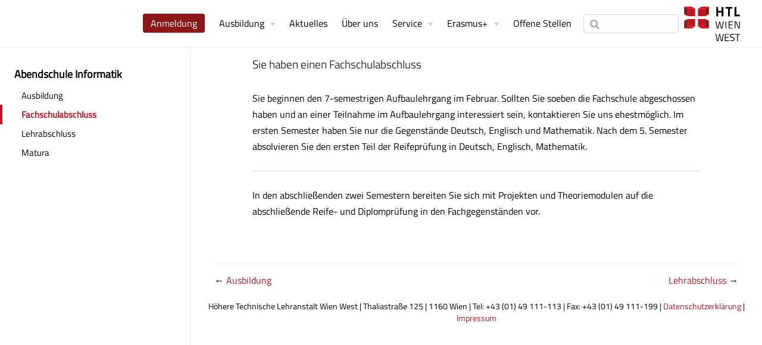

--- FILE ---
content_type: text/html
request_url: https://www.htlwienwest.at/abendschule-informatik/ausbildungswege/fachschulabschluss.html
body_size: 2930
content:
<!DOCTYPE html>
<html lang="de">
  <head>
    <meta charset="utf-8">
    <meta name="viewport" content="width=device-width,initial-scale=1">
    <title>Fachschulabschluss | HTL Wien West</title>
    <meta name="generator" content="VuePress 1.9.10">
    <link rel="stylesheet" href="https://cdnjs.cloudflare.com/ajax/libs/MaterialDesign-Webfont/5.7.55/css/materialdesignicons.min.css" media="print" onload="this.media=&#39;all&#39;; this.onload = null">
    <script src="https://config.confirmic.com/config.js?id=prj:c4c720be-55bc-4b77-abfe-515b81be096a" crossorigin="anonymous" charset="utf-8" async="true"></script>
    <script src="https://consent-manager.confirmic.com/embed.js" crossorigin="anonymous" charset="utf-8" async="true"></script>
    <script src="https://www.googletagmanager.com/gtag/js?id=UA-81971805-2" crossorigin="anonymous" charset="utf-8" async="true"></script>
    <script>window.dataLayer = window.dataLayer || [];
      function gtag(){dataLayer.push(arguments);}
      gtag('js', new Date());
      gtag('config', 'UA-81971805-2');</script>
    <meta name="description" content="HTL Wien West">
    <meta name="viewport" content="width=device-width,initial-scale=1.0,user-scalable=no">
    <meta property="og:image" content="https://www.htlwienwest.at/img/logo2.png">
    
    <link rel="preload" href="/assets/css/0.styles.38fbd945.css" as="style"><link rel="preload" href="/assets/js/app.f29b7c8f.js" as="script"><link rel="preload" href="/assets/js/3.76def265.js" as="script"><link rel="preload" href="/assets/js/2.58986286.js" as="script"><link rel="preload" href="/assets/js/1.00052e66.js" as="script"><link rel="preload" href="/assets/js/65.66042edd.js" as="script">
    <link rel="stylesheet" href="/assets/css/0.styles.38fbd945.css">
  </head>
  <body>
    <div id="app" data-server-rendered="true"><div class="theme-container"><header class="navbar"><div class="sidebar-button"><svg xmlns="http://www.w3.org/2000/svg" aria-hidden="true" role="img" viewBox="0 0 448 512" class="icon"><path fill="currentColor" d="M436 124H12c-6.627 0-12-5.373-12-12V80c0-6.627 5.373-12 12-12h424c6.627 0 12 5.373 12 12v32c0 6.627-5.373 12-12 12zm0 160H12c-6.627 0-12-5.373-12-12v-32c0-6.627 5.373-12 12-12h424c6.627 0 12 5.373 12 12v32c0 6.627-5.373 12-12 12zm0 160H12c-6.627 0-12-5.373-12-12v-32c0-6.627 5.373-12 12-12h424c6.627 0 12 5.373 12 12v32c0 6.627-5.373 12-12 12z"></path></svg></div> <nav class="nav-links can-hide"><div class="nav-item"><a href="/service/anmeldung.html" class="nav-link">
  Anmeldung
</a></div><div class="nav-item"><div class="dropdown-wrapper"><button type="button" aria-label="Ausbildung" class="dropdown-title"><span class="title"><a href="/#ausbildung">Ausbildung</a></span> <span class="arrow right"></span></button> <ul class="nav-dropdown" style="display:none;"><li class="dropdown-item"><!----> <a href="/htl-informationstechnologie/" class="nav-link">
  HTL Informationstechnologie
</a></li><li class="dropdown-item"><!----> <a href="/htl-maschinenbau/" class="nav-link">
  HTL Maschinenbau
</a></li><li class="dropdown-item"><!----> <a href="/htl-elektrotechnik/" class="nav-link">
  HTL Elektrotechnik
</a></li><li class="dropdown-item"><!----> <a href="/htl-elektronik/" class="nav-link">
  HTL Elektronik &amp; Technische Informatik
</a></li><li class="dropdown-item"><!----> <a href="/fachschule-informationstechnik/" class="nav-link">
  Fachschule Informationstechnik
</a></li><li class="dropdown-item"><!----> <a href="/fachschule-mechatronik/" class="nav-link">
  Fachschule Mechatronik
</a></li><li class="dropdown-item"><!----> <a href="/abendschule-informatik/" class="nav-link router-link-active">
  Abend HTL Informatik
</a></li><li class="dropdown-item"><!----> <a href="/abendschule-elektrotechnik/" class="nav-link">
  Abend HTL Elektrotechnik
</a></li><li class="dropdown-item"><!----> <a href="/abendschule-maschinenbau/" class="nav-link">
  Abend HTL Maschinenbau
</a></li><li class="dropdown-item"><!----> <a href="/abendschule-fachschule-mechatronik/" class="nav-link">
  Abend Fachschule Mechatronik
</a></li><li class="dropdown-item"><!----> <a href="/fachpraxis/" class="nav-link">
  Fachpraxis
</a></li></ul></div></div><div class="nav-item"><a href="/aktuelles/" class="nav-link">
  Aktuelles
</a></div><div class="nav-item"><a href="/ueberuns/" class="nav-link">
  Über uns
</a></div><div class="nav-item"><div class="dropdown-wrapper"><button type="button" aria-label="Service" class="dropdown-title"><span class="title"><a href="/service">Service</a></span> <span class="arrow right"></span></button> <ul class="nav-dropdown" style="display:none;"><li class="dropdown-item"><!----> <a href="/service/anmeldung.html" class="nav-link">
  Anmeldung
</a></li><li class="dropdown-item"><!----> <a href="/service/direktion.html" class="nav-link">
  Direktionskanzlei
</a></li><li class="dropdown-item"><!----> <a href="/service/termine.html" class="nav-link">
  Termine
</a></li><li class="dropdown-item"><!----> <a href="https://htlwienwest.webuntis.com/WebUntis/?school=htlwienwest" target="_blank" rel="noopener noreferrer" class="nav-link external">
  Klassenbuch
  <span><svg xmlns="http://www.w3.org/2000/svg" aria-hidden="true" focusable="false" x="0px" y="0px" viewBox="0 0 100 100" width="15" height="15" class="icon outbound"><path fill="currentColor" d="M18.8,85.1h56l0,0c2.2,0,4-1.8,4-4v-32h-8v28h-48v-48h28v-8h-32l0,0c-2.2,0-4,1.8-4,4v56C14.8,83.3,16.6,85.1,18.8,85.1z"></path> <polygon fill="currentColor" points="45.7,48.7 51.3,54.3 77.2,28.5 77.2,37.2 85.2,37.2 85.2,14.9 62.8,14.9 62.8,22.9 71.5,22.9"></polygon></svg> <span class="sr-only">(opens new window)</span></span></a></li><li class="dropdown-item"><!----> <a href="https://htlwienwest.webuntis.com/WebUntis/?school=htlwienwest#/basic/officehours" target="_blank" rel="noopener noreferrer" class="nav-link external">
  Sprechstunden Lehrer*innen
  <span><svg xmlns="http://www.w3.org/2000/svg" aria-hidden="true" focusable="false" x="0px" y="0px" viewBox="0 0 100 100" width="15" height="15" class="icon outbound"><path fill="currentColor" d="M18.8,85.1h56l0,0c2.2,0,4-1.8,4-4v-32h-8v28h-48v-48h28v-8h-32l0,0c-2.2,0-4,1.8-4,4v56C14.8,83.3,16.6,85.1,18.8,85.1z"></path> <polygon fill="currentColor" points="45.7,48.7 51.3,54.3 77.2,28.5 77.2,37.2 85.2,37.2 85.2,14.9 62.8,14.9 62.8,22.9 71.5,22.9"></polygon></svg> <span class="sr-only">(opens new window)</span></span></a></li><li class="dropdown-item"><!----> <a href="/service/bildungsberatung.html" class="nav-link">
  Bildungsberatung
</a></li><li class="dropdown-item"><!----> <a href="/service/schularzt.html" class="nav-link">
  Schularzt
</a></li><li class="dropdown-item"><!----> <a href="/service/schulpsychologie.html" class="nav-link">
  Schulpsychologie
</a></li><li class="dropdown-item"><!----> <a href="/service/jugendcoaching.html" class="nav-link">
  Jugendcoaching
</a></li><li class="dropdown-item"><!----> <a href="/service/nachhilfeboerse.html" class="nav-link">
  Nachhilfebörse
</a></li><li class="dropdown-item"><!----> <a href="/service/bibliothek.html" class="nav-link">
  Bibliothek
</a></li><li class="dropdown-item"><!----> <a href="/service/karriere.html" class="nav-link">
  Karriere
</a></li><li class="dropdown-item"><!----> <a href="/service/downloads.html" class="nav-link">
  Downloads
</a></li></ul></div></div><div class="nav-item"><div class="dropdown-wrapper"><button type="button" aria-label="Erasmus+" class="dropdown-title"><span class="title"><a href="/erasmus-plus">Erasmus+</a></span> <span class="arrow right"></span></button> <ul class="nav-dropdown" style="display:none;"><li class="dropdown-item"><!----> <a href="/erasmus-plus/erasmus-partnerschulen.html" class="nav-link">
  Partnerschulen
</a></li><li class="dropdown-item"><!----> <a href="/erasmus-plus/erasmus-ai-democracy.html" class="nav-link">
  Projekt AI.D
</a></li><li class="dropdown-item"><!----> <a href="/allgemein_news/030aid-update.html" class="nav-link">
  Projekt AI.D 2025-02
</a></li><li class="dropdown-item"><!----> <a href="/erasmus-plus/05irland.html" class="nav-link">
  Ireland 2024
</a></li><li class="dropdown-item"><!----> <a href="/erasmus-plus/04irland.html" class="nav-link">
  Ireland 2025
</a></li></ul></div></div><div class="nav-item"><a href="/service/offene-stellen.html" class="nav-link">
  Offene Stellen
</a></div> <!----></nav> <div class="search-box"><input aria-label="Search" autocomplete="off" spellcheck="false" value=""> <!----></div> <div class="links"><a href="/" class="home-link router-link-active"><img src="/img/logo.svg" alt="HTL Wien West" class="logo"> <span class="site-name can-hide">HTL Wien West</span></a></div></header> <div class="sidebar-mask"></div> <aside class="sidebar"><nav class="nav-links"><div class="nav-item"><a href="/service/anmeldung.html" class="nav-link">
  Anmeldung
</a></div><div class="nav-item"><div class="dropdown-wrapper"><button type="button" aria-label="Ausbildung" class="dropdown-title"><span class="title"><a href="/#ausbildung">Ausbildung</a></span> <span class="arrow right"></span></button> <ul class="nav-dropdown" style="display:none;"><li class="dropdown-item"><!----> <a href="/htl-informationstechnologie/" class="nav-link">
  HTL Informationstechnologie
</a></li><li class="dropdown-item"><!----> <a href="/htl-maschinenbau/" class="nav-link">
  HTL Maschinenbau
</a></li><li class="dropdown-item"><!----> <a href="/htl-elektrotechnik/" class="nav-link">
  HTL Elektrotechnik
</a></li><li class="dropdown-item"><!----> <a href="/htl-elektronik/" class="nav-link">
  HTL Elektronik &amp; Technische Informatik
</a></li><li class="dropdown-item"><!----> <a href="/fachschule-informationstechnik/" class="nav-link">
  Fachschule Informationstechnik
</a></li><li class="dropdown-item"><!----> <a href="/fachschule-mechatronik/" class="nav-link">
  Fachschule Mechatronik
</a></li><li class="dropdown-item"><!----> <a href="/abendschule-informatik/" class="nav-link router-link-active">
  Abend HTL Informatik
</a></li><li class="dropdown-item"><!----> <a href="/abendschule-elektrotechnik/" class="nav-link">
  Abend HTL Elektrotechnik
</a></li><li class="dropdown-item"><!----> <a href="/abendschule-maschinenbau/" class="nav-link">
  Abend HTL Maschinenbau
</a></li><li class="dropdown-item"><!----> <a href="/abendschule-fachschule-mechatronik/" class="nav-link">
  Abend Fachschule Mechatronik
</a></li><li class="dropdown-item"><!----> <a href="/fachpraxis/" class="nav-link">
  Fachpraxis
</a></li></ul></div></div><div class="nav-item"><a href="/aktuelles/" class="nav-link">
  Aktuelles
</a></div><div class="nav-item"><a href="/ueberuns/" class="nav-link">
  Über uns
</a></div><div class="nav-item"><div class="dropdown-wrapper"><button type="button" aria-label="Service" class="dropdown-title"><span class="title"><a href="/service">Service</a></span> <span class="arrow right"></span></button> <ul class="nav-dropdown" style="display:none;"><li class="dropdown-item"><!----> <a href="/service/anmeldung.html" class="nav-link">
  Anmeldung
</a></li><li class="dropdown-item"><!----> <a href="/service/direktion.html" class="nav-link">
  Direktionskanzlei
</a></li><li class="dropdown-item"><!----> <a href="/service/termine.html" class="nav-link">
  Termine
</a></li><li class="dropdown-item"><!----> <a href="https://htlwienwest.webuntis.com/WebUntis/?school=htlwienwest" target="_blank" rel="noopener noreferrer" class="nav-link external">
  Klassenbuch
  <span><svg xmlns="http://www.w3.org/2000/svg" aria-hidden="true" focusable="false" x="0px" y="0px" viewBox="0 0 100 100" width="15" height="15" class="icon outbound"><path fill="currentColor" d="M18.8,85.1h56l0,0c2.2,0,4-1.8,4-4v-32h-8v28h-48v-48h28v-8h-32l0,0c-2.2,0-4,1.8-4,4v56C14.8,83.3,16.6,85.1,18.8,85.1z"></path> <polygon fill="currentColor" points="45.7,48.7 51.3,54.3 77.2,28.5 77.2,37.2 85.2,37.2 85.2,14.9 62.8,14.9 62.8,22.9 71.5,22.9"></polygon></svg> <span class="sr-only">(opens new window)</span></span></a></li><li class="dropdown-item"><!----> <a href="https://htlwienwest.webuntis.com/WebUntis/?school=htlwienwest#/basic/officehours" target="_blank" rel="noopener noreferrer" class="nav-link external">
  Sprechstunden Lehrer*innen
  <span><svg xmlns="http://www.w3.org/2000/svg" aria-hidden="true" focusable="false" x="0px" y="0px" viewBox="0 0 100 100" width="15" height="15" class="icon outbound"><path fill="currentColor" d="M18.8,85.1h56l0,0c2.2,0,4-1.8,4-4v-32h-8v28h-48v-48h28v-8h-32l0,0c-2.2,0-4,1.8-4,4v56C14.8,83.3,16.6,85.1,18.8,85.1z"></path> <polygon fill="currentColor" points="45.7,48.7 51.3,54.3 77.2,28.5 77.2,37.2 85.2,37.2 85.2,14.9 62.8,14.9 62.8,22.9 71.5,22.9"></polygon></svg> <span class="sr-only">(opens new window)</span></span></a></li><li class="dropdown-item"><!----> <a href="/service/bildungsberatung.html" class="nav-link">
  Bildungsberatung
</a></li><li class="dropdown-item"><!----> <a href="/service/schularzt.html" class="nav-link">
  Schularzt
</a></li><li class="dropdown-item"><!----> <a href="/service/schulpsychologie.html" class="nav-link">
  Schulpsychologie
</a></li><li class="dropdown-item"><!----> <a href="/service/jugendcoaching.html" class="nav-link">
  Jugendcoaching
</a></li><li class="dropdown-item"><!----> <a href="/service/nachhilfeboerse.html" class="nav-link">
  Nachhilfebörse
</a></li><li class="dropdown-item"><!----> <a href="/service/bibliothek.html" class="nav-link">
  Bibliothek
</a></li><li class="dropdown-item"><!----> <a href="/service/karriere.html" class="nav-link">
  Karriere
</a></li><li class="dropdown-item"><!----> <a href="/service/downloads.html" class="nav-link">
  Downloads
</a></li></ul></div></div><div class="nav-item"><div class="dropdown-wrapper"><button type="button" aria-label="Erasmus+" class="dropdown-title"><span class="title"><a href="/erasmus-plus">Erasmus+</a></span> <span class="arrow right"></span></button> <ul class="nav-dropdown" style="display:none;"><li class="dropdown-item"><!----> <a href="/erasmus-plus/erasmus-partnerschulen.html" class="nav-link">
  Partnerschulen
</a></li><li class="dropdown-item"><!----> <a href="/erasmus-plus/erasmus-ai-democracy.html" class="nav-link">
  Projekt AI.D
</a></li><li class="dropdown-item"><!----> <a href="/allgemein_news/030aid-update.html" class="nav-link">
  Projekt AI.D 2025-02
</a></li><li class="dropdown-item"><!----> <a href="/erasmus-plus/05irland.html" class="nav-link">
  Ireland 2024
</a></li><li class="dropdown-item"><!----> <a href="/erasmus-plus/04irland.html" class="nav-link">
  Ireland 2025
</a></li></ul></div></div><div class="nav-item"><a href="/service/offene-stellen.html" class="nav-link">
  Offene Stellen
</a></div> <!----></nav>  <ul class="sidebar-links"><li><section class="sidebar-group depth-0"><a href="/abendschule-informatik" class="sidebar-heading clickable router-link-active open"><span>Abendschule Informatik</span> <!----></a> <ul class="sidebar-links sidebar-group-items"><li><a href="/abendschule-informatik/ausbildungswege/ausbildung.html" class="sidebar-link">Ausbildung</a></li><li><a href="/abendschule-informatik/ausbildungswege/fachschulabschluss.html" aria-current="page" class="active sidebar-link">Fachschulabschluss</a><ul class="sidebar-sub-headers"></ul></li><li><a href="/abendschule-informatik/ausbildungswege/lehrabschluss.html" class="sidebar-link">Lehrabschluss</a></li><li><a href="/abendschule-informatik/ausbildungswege/matura.html" class="sidebar-link">Matura</a></li></ul></section></li></ul> </aside> <main class="page"> <div class="theme-default-content content__default"><h3 id="sie-haben-einen-fachschulabschluss"><a href="#sie-haben-einen-fachschulabschluss" class="header-anchor">#</a> Sie haben einen Fachschulabschluss</h3> <p>Sie beginnen den 7-semestrigen Aufbaulehrgang im Februar. Sollten Sie soeben die Fachschule abgeschossen haben und an einer Teilnahme im Aufbaulehrgang interessiert sein, kontaktieren Sie uns ehestmöglich. Im ersten Semester haben Sie nur die Gegenstände Deutsch, Englisch und Mathematik. Nach dem 5. Semester absolvieren Sie den ersten Teil der
Reifeprüfung in Deutsch, Englisch, Mathematik.
<br><br> <hr role="separator" aria-orientation="horizontal" class="v-divider theme--light"> <br>
In den abschließenden zwei Semestern bereiten Sie sich mit Projekten und Theoriemodulen auf die abschließende Reife- und Diplomprüfung in den Fachgegenständen vor.</p></div> <footer class="page-edit"><!----> <!----></footer> <div class="page-nav"><p class="inner"><span class="prev">
      ←
      <a href="/abendschule-informatik/ausbildungswege/ausbildung.html" class="prev">
        Ausbildung
      </a></span> <span class="next"><a href="/abendschule-informatik/ausbildungswege/lehrabschluss.html">
        Lehrabschluss
      </a>
      →
    </span></p></div> <div style="text-align:center;font-size:0.85em;"><br>
    Höhere Technische Lehranstalt Wien West | Thaliastraße 125 | 1160 Wien | Tel: +43 (01) 49 111-113 | Fax: +43 (01) 49 111-199 | <a href="/ueberuns/impressum-datenschutz">Datenschutzerklärung</a> | <a href="/ueberuns/impressum-datenschutz">Impressum</a></div></main></div><div class="global-ui"></div></div>
    <script src="/assets/js/app.f29b7c8f.js" defer></script><script src="/assets/js/3.76def265.js" defer></script><script src="/assets/js/2.58986286.js" defer></script><script src="/assets/js/1.00052e66.js" defer></script><script src="/assets/js/65.66042edd.js" defer></script>
  </body>
</html>


--- FILE ---
content_type: text/javascript
request_url: https://www.htlwienwest.at/assets/js/3.76def265.js
body_size: 2839
content:
(window.webpackJsonp=window.webpackJsonp||[]).push([[3,12,25,27],{316:function(t,e,n){"use strict";n.d(e,"b",(function(){return l})),n.d(e,"c",(function(){return u})),n.d(e,"d",(function(){return c})),n.d(e,"a",(function(){return h})),n.d(e,"e",(function(){return m}));n(100);const i=/#.*$/,s=/\.(md|html)$/,a=/\/$/,r=/^[a-z]+:/i;function o(t){return decodeURI(t).replace(i,"").replace(s,"")}function l(t){return r.test(t)}function u(t){return/^mailto:/.test(t)}function c(t){return/^tel:/.test(t)}function h(t){if(l(t))return t;const e=t.match(i),n=e?e[0]:"",s=o(t);return a.test(s)?t:s+".html"+n}function m(t){return Object.assign(t,{type:t.items&&t.items.length?"links":"link"})}},318:function(t,e,n){"use strict";n.r(e);var i=n(316),s={name:"NavLink",props:{item:{required:!0}},computed:{link(){return Object(i.a)(this.item.link)},exact(){return this.$site.locales?Object.keys(this.$site.locales).some(t=>t===this.link):"/"===this.link},isNonHttpURI(){return Object(i.c)(this.link)||Object(i.d)(this.link)},isBlankTarget(){return"_blank"===this.target},isInternal(){return!Object(i.b)(this.link)&&!this.isBlankTarget},target(){return this.isNonHttpURI?null:this.item.target?this.item.target:Object(i.b)(this.link)?"_blank":""},rel(){return this.isNonHttpURI?null:this.item.rel?this.item.rel:this.isBlankTarget?"noopener noreferrer":""}},mounted:function(){setTimeout(()=>this.scrollFix2(this.$route.hash),1)},methods:{focusoutAction(){this.$emit("focusout")},scrollFix2:function(t){location.hash=t},scrollFix:function(t){let e=document.querySelector(t);null!=element_to_scroll&&e.scrollIntoView()}}},a=n(11),r=Object(a.a)(s,(function(){var t=this,e=t._self._c;return t.isInternal?e("RouterLink",{staticClass:"nav-link",attrs:{to:t.link,exact:t.exact},nativeOn:{focusout:function(e){return t.focusoutAction.apply(null,arguments)},click:function(e){return t.scrollFix(t.item.anchor)}}},[t._v("\n  "+t._s(t.item.text)+"\n")]):e("a",{staticClass:"nav-link external",attrs:{href:t.link,target:t.target,rel:t.rel},on:{focusout:t.focusoutAction}},[t._v("\n  "+t._s(t.item.text)+"\n  "),t.isBlankTarget?e("OutboundLink"):t._e()],1)}),[],!1,null,null,null);e.default=r.exports},319:function(t,e,n){},322:function(t,e,n){},324:function(t,e,n){"use strict";n(319)},326:function(t,e,n){},330:function(t,e,n){"use strict";n.r(e);var i=n(318),s=n(320),a=n(101),r=n.n(a),o={name:"DropdownLink",components:{NavLink:i.default,DropdownTransition:s.default},props:{item:{required:!0}},data:()=>({open:!1}),computed:{dropdownAriaLabel(){return this.item.ariaLabel||this.item.text}},watch:{$route(){this.open=!1}},methods:{setOpen(t){this.open=t},isLastItemOfArray:(t,e)=>r()(e)===t}},l=(n(324),n(11)),u=Object(l.a)(o,(function(){var t=this,e=t._self._c;return e("div",{staticClass:"dropdown-wrapper",class:{open:t.open}},[e("button",{staticClass:"dropdown-title",attrs:{type:"button","aria-label":t.dropdownAriaLabel}},[e("span",{staticClass:"title"},[e("RouterLink",{attrs:{to:t.item.link}},[t._v(t._s(t.item.text))])],1),t._v(" "),e("span",{staticClass:"arrow",class:t.open?"down":"right"})]),t._v(" "),e("DropdownTransition",[e("ul",{directives:[{name:"show",rawName:"v-show",value:t.open,expression:"open"}],staticClass:"nav-dropdown"},t._l(t.item.items,(function(n,i){return e("li",{key:n.link||i,staticClass:"dropdown-item"},["links"===n.type?e("h4",[t._v("\n          "+t._s(n.text)+"\n        ")]):t._e(),t._v(" "),"links"===n.type?e("ul",{staticClass:"dropdown-subitem-wrapper"},t._l(n.items,(function(i){return e("li",{key:i.link,staticClass:"dropdown-subitem"},[e("NavLink",{attrs:{item:i},on:{focusout:function(e){t.isLastItemOfArray(i,n.items)&&t.isLastItemOfArray(n,t.item.items)&&t.setOpen(!1)}}})],1)})),0):e("NavLink",{attrs:{item:n},on:{focusout:function(e){t.isLastItemOfArray(n,t.item.items)&&t.setOpen(!1)}}})],1)})),0)])],1)}),[],!1,null,null,null);e.default=u.exports},331:function(t,e,n){"use strict";n(322)},333:function(t,e,n){"use strict";n.r(e);var i=n(330),s=n(316),a={name:"NavLinks",components:{NavLink:n(318).default,DropdownLink:i.default},computed:{userNav(){return this.$themeLocaleConfig.nav||this.$site.themeConfig.nav||[]},nav(){const{locales:t}=this.$site;if(t&&Object.keys(t).length>1){const e=this.$page.path,n=this.$router.options.routes,i=this.$site.themeConfig.locales||{},s={text:this.$themeLocaleConfig.selectText||"Languages",ariaLabel:this.$themeLocaleConfig.ariaLabel||"Select language",items:Object.keys(t).map(s=>{const a=t[s],r=i[s]&&i[s].label||a.lang;let o;return a.lang===this.$lang?o=e:(o=e.replace(this.$localeConfig.path,s),n.some(t=>t.path===o)||(o=s)),{text:r,link:o}})};return[...this.userNav,s]}return this.userNav},userLinks(){return(this.nav||[]).map(t=>Object.assign(Object(s.e)(t),{items:(t.items||[]).map(s.e)}))},repoLink(){const{repo:t}=this.$site.themeConfig;return t?/^https?:/.test(t)?t:"https://github.com/"+t:null},repoLabel(){if(!this.repoLink)return;if(this.$site.themeConfig.repoLabel)return this.$site.themeConfig.repoLabel;const t=this.repoLink.match(/^https?:\/\/[^/]+/)[0],e=["GitHub","GitLab","Bitbucket"];for(let n=0;n<e.length;n++){const i=e[n];if(new RegExp(i,"i").test(t))return i}return"Source"}}},r=(n(331),n(11)),o=Object(r.a)(a,(function(){var t=this,e=t._self._c;return t.userLinks.length||t.repoLink?e("nav",{staticClass:"nav-links"},[t._l(t.userLinks,(function(t){return e("div",{key:t.link,staticClass:"nav-item"},["links"===t.type?e("DropdownLink",{attrs:{item:t}}):e("NavLink",{attrs:{item:t}})],1)})),t._v(" "),t.repoLink?e("a",{staticClass:"repo-link",attrs:{href:t.repoLink,target:"_blank",rel:"noopener noreferrer"}},[t._v("\n    "+t._s(t.repoLabel)+"\n    "),e("OutboundLink")],1):t._e()],2):t._e()}),[],!1,null,null,null);e.default=o.exports},337:function(t,e,n){"use strict";n(326)},338:function(t,e,n){},348:function(t,e,n){"use strict";n.r(e);n(337);var i=n(11),s=Object(i.a)({},(function(){var t=this,e=t._self._c;return e("div",{staticClass:"sidebar-button",on:{click:function(e){return t.$emit("toggle-sidebar")}}},[e("svg",{staticClass:"icon",attrs:{xmlns:"http://www.w3.org/2000/svg","aria-hidden":"true",role:"img",viewBox:"0 0 448 512"}},[e("path",{attrs:{fill:"currentColor",d:"M436 124H12c-6.627 0-12-5.373-12-12V80c0-6.627 5.373-12 12-12h424c6.627 0 12 5.373 12 12v32c0 6.627-5.373 12-12 12zm0 160H12c-6.627 0-12-5.373-12-12v-32c0-6.627 5.373-12 12-12h424c6.627 0 12 5.373 12 12v32c0 6.627-5.373 12-12 12zm0 160H12c-6.627 0-12-5.373-12-12v-32c0-6.627 5.373-12 12-12h424c6.627 0 12 5.373 12 12v32c0 6.627-5.373 12-12 12z"}})])])}),[],!1,null,null,null);e.default=s.exports},350:function(t,e,n){"use strict";n(338)},365:function(t,e,n){"use strict";n.r(e);var i=n(355),s=n(368),a=n(348),r=n(333);function o(t,e){return t.ownerDocument.defaultView.getComputedStyle(t,null)[e]}var l={name:"Navbar",components:{SidebarButton:a.default,NavLinks:r.default,SearchBox:s.a,AlgoliaSearchBox:i.a},data:()=>({linksWrapMaxWidth:null}),computed:{algolia(){return this.$themeLocaleConfig.algolia||this.$site.themeConfig.algolia||{}},isAlgoliaSearch(){return this.algolia&&this.algolia.apiKey&&this.algolia.indexName}},mounted(){const t=parseInt(o(this.$el,"paddingLeft"))+parseInt(o(this.$el,"paddingRight")),e=()=>{document.documentElement.clientWidth<719?this.linksWrapMaxWidth=null:this.linksWrapMaxWidth=this.$el.offsetWidth-t-(this.$refs.siteName&&this.$refs.siteName.offsetWidth||0)};e(),window.addEventListener("resize",e,!1)}},u=(n(350),n(11)),c=Object(u.a)(l,(function(){var t=this,e=t._self._c;return e("header",{staticClass:"navbar"},[e("SidebarButton",{on:{"toggle-sidebar":function(e){return t.$emit("toggle-sidebar")}}}),t._v(" "),e("NavLinks",{staticClass:"can-hide"}),t._v(" "),t.isAlgoliaSearch?e("AlgoliaSearchBox",{attrs:{options:t.algolia}}):!1!==t.$site.themeConfig.search&&!1!==t.$page.frontmatter.search?e("SearchBox"):t._e(),t._v(" "),e("div",{staticClass:"links",style:t.linksWrapMaxWidth?{"max-width":t.linksWrapMaxWidth+"px"}:{}},[e("RouterLink",{staticClass:"home-link",attrs:{to:t.$localePath}},[t.$site.themeConfig.logo?e("img",{staticClass:"logo",attrs:{src:t.$withBase(t.$site.themeConfig.logo),alt:t.$siteTitle}}):t._e(),t._v(" "),t.$siteTitle?e("span",{ref:"siteName",staticClass:"site-name",class:{"can-hide":t.$site.themeConfig.logo}},[t._v(t._s(t.$siteTitle))]):t._e()])],1)],1)}),[],!1,null,null,null);e.default=c.exports},392:function(t,e,n){"use strict";n.r(e);var i={name:"Layout",components:{ParentLayout:n(385).a},data:()=>({deviceSize:2}),created(){},methods:{}},s=n(11),a=Object(s.a)(i,(function(){var t=this._self._c;return t("ParentLayout",[t("template",{slot:"page-bottom"},[t("div",{staticStyle:{"text-align":"center","font-size":"0.85em"}},[t("br"),this._v("\n    Höhere Technische Lehranstalt Wien West | Thaliastraße 125 | 1160 Wien | Tel: +43 (01) 49 111-113 | Fax: +43 (01) 49 111-199 | "),t("a",{attrs:{href:"/ueberuns/impressum-datenschutz"}},[this._v("Datenschutzerklärung")]),this._v(" | "),t("a",{attrs:{href:"/ueberuns/impressum-datenschutz"}},[this._v("Impressum")])])])],2)}),[],!1,null,null,null);e.default=a.exports}}]);

--- FILE ---
content_type: image/svg+xml
request_url: https://www.htlwienwest.at/img/logo.svg
body_size: 2683
content:
<?xml version="1.0" encoding="utf-8"?>
<!-- Generator: Adobe Illustrator 19.1.1, SVG Export Plug-In . SVG Version: 6.00 Build 0)  -->
<svg version="1.1" id="Ebene_1" xmlns="http://www.w3.org/2000/svg" xmlns:xlink="http://www.w3.org/1999/xlink" x="0px" y="0px"
	 viewBox="0 0 484.7 294.8" style="enable-background:new 0 0 484.7 294.8;" xml:space="preserve">
<style type="text/css">
	.st0{fill:#BE1622;}
	.st1{fill:#8D1717;}
	.st2{fill:#E30613;}
</style>
<g>
	<g>
		<g>
			<rect x="120.2" y="17.6" class="st0" width="63.9" height="63.9"/>
			<polygon class="st1" points="214.6,65.5 184.1,81.5 184.1,17.6 214.6,1.6 			"/>
			<polygon class="st2" points="184.1,17.6 120.2,17.6 150.7,1.6 214.6,1.6 			"/>
		</g>
		<g>
			<rect x="32.3" y="17.6" class="st0" width="63.9" height="63.9"/>
			<polygon class="st1" points="1.8,65.5 32.3,81.5 32.3,17.6 1.8,1.6 			"/>
			<polygon class="st2" points="32.3,17.6 96.1,17.6 65.6,1.6 1.8,1.6 			"/>
		</g>
		<g>
			<rect x="120.2" y="105.5" class="st0" width="63.9" height="63.9"/>
			<polygon class="st1" points="214.6,121.5 184.1,105.5 184.1,169.4 214.6,185.4 			"/>
			<polygon class="st2" points="184.1,169.4 120.2,169.4 150.7,185.4 214.6,185.4 			"/>
		</g>
		<g>
			<rect x="32.3" y="105.5" class="st0" width="63.9" height="63.9"/>
			<polygon class="st1" points="1.8,121.5 32.3,105.5 32.3,169.4 1.8,185.4 			"/>
			<polygon class="st2" points="32.3,169.4 96.1,169.4 65.6,185.4 1.8,185.4 			"/>
		</g>
	</g>
	<g>
		<path d="M324,83.1l0-32.9l-29.6,0l0,32.9l-16.1,0l-0.1-79.4l16.1,0l0,32.5l29.6,0l0-32.5l16.1,0l0.1,79.4L324,83.1z"/>
		<path d="M358.8,17.8l0-14.3l58.4-0.1l0,14.3l-21,0l0.1,65.2l-16.1,0l-0.1-65.2L358.8,17.8z"/>
		<path d="M481.3,82.8l-45.2,0.1L436,3.5l16.1,0l0.1,65.2l29.1,0L481.3,82.8z"/>
		<path d="M272.3,126.8l6.9,0l10.2,53.6l2.5,0l12-53.1l7.7,0l12.2,53.1l2.5,0l10.1-53.6l6.8,0l-11.9,59.5l-12.1,0l-11.3-50.8
			l-11.2,50.8l-12.1,0L272.3,126.8z"/>
		<path d="M358.5,186.1l-0.1-59.5l6.6,0l0.1,59.5L358.5,186.1z"/>
		<path d="M385.4,186.1l-0.1-59.5l36.2-0.1l0,5.8l-29.6,0l0,20.5l24.4,0l0,5.8l-24.4,0l0,21.5l29.6,0l0,5.8L385.4,186.1z"/>
		<path d="M438.1,186l-0.1-59.5l12.4,0l22.8,53.6l1.8,0l-0.1-53.6l6.5,0l0.1,59.5l-12.1,0l-23.2-53.6l-1.6,0l0.1,53.6L438.1,186z"/>
		<path d="M272.4,233.2l6.9,0l10.2,53.6l2.5,0l12-53.1l7.7,0l12.2,53.1l2.5,0l10.1-53.6l6.8,0l-11.9,59.5l-12.1,0l-11.3-50.8
			l-11.2,50.8l-12.1,0L272.4,233.2z"/>
		<path d="M352.5,292.5l-0.1-59.5l36.2-0.1l0,5.8l-29.6,0l0,20.5l24.4,0l0,5.8l-24.4,0l0,21.5l29.6,0l0,5.8L352.5,292.5z"/>
		<path d="M416.9,237.9c-8.6,0-12.9,3.3-12.9,9.7c0,3.6,1,6.1,3,7.4c2,1.3,6,2.7,12,4c6,1.3,10.3,3.1,12.9,5.2
			c2.5,2.1,3.8,5.7,3.8,10.6c0,12.2-6.3,18.3-19,18.3c-4.2,0-9.4-0.5-15.7-1.4l-3.1-0.4l0.7-5.5c7.8,1,13.7,1.5,17.8,1.5
			c8.5,0,12.7-4,12.7-12c0-3.2-0.9-5.5-2.8-6.9c-1.9-1.4-5.3-2.6-10.4-3.6c-6.7-1.4-11.5-3.3-14.3-5.5c-2.8-2.3-4.2-6.1-4.2-11.4
			c0-10.7,6.4-16,19.1-16c4.2,0,9.2,0.4,15,1.3l2.9,0.4l-0.6,5.6C425.8,238.3,420.2,237.9,416.9,237.9z"/>
		<path d="M440,238.9l0-5.9l43-0.1l0,5.9l-18.1,0l0.1,53.5l-6.5,0l-0.1-53.5L440,238.9z"/>
	</g>
</g>
</svg>


--- FILE ---
content_type: image/svg+xml
request_url: https://www.htlwienwest.at/assets/img/search.77214953.svg
body_size: -141
content:
<?xml version="1.0" encoding="UTF-8"?>
<svg xmlns="http://www.w3.org/2000/svg" width="12" height="13">
    <g stroke-width="2" stroke="#aaa" fill="none">
        <path d="M11.29 11.71l-4-4"/>
        <circle cx="5" cy="5" r="4"/>
    </g>
</svg>


--- FILE ---
content_type: text/javascript
request_url: https://www.htlwienwest.at/assets/js/2.58986286.js
body_size: 4604
content:
(window.webpackJsonp=window.webpackJsonp||[]).push([[2,13,17,19,20],{315:function(t,e,n){"use strict";n.d(e,"c",(function(){return a})),n.d(e,"a",(function(){return s})),n.d(e,"e",(function(){return r})),n.d(e,"d",(function(){return c})),n.d(e,"f",(function(){return p})),n.d(e,"g",(function(){return d})),n.d(e,"b",(function(){return f}));n(100);const a=/#.*$/,i=/\.(md|html)$/,s=/\/$/,r=/^[a-z]+:/i;function o(t){return decodeURI(t).replace(a,"").replace(i,"")}function l(t){return r.test(t)}function u(t){if(l(t))return t;const e=t.match(a),n=e?e[0]:"",i=o(t);return s.test(i)?t:i+".html"+n}function c(t,e){const n=decodeURIComponent(t.hash),i=function(t){const e=t.match(a);if(e)return e[0]}(e);if(i&&n!==i)return!1;return o(t.path)===o(e)}function p(t,e,n){if(l(e))return{type:"external",path:e};n&&(e=function(t,e,n){const a=t.charAt(0);if("/"===a)return t;if("?"===a||"#"===a)return e+t;const i=e.split("/");n&&i[i.length-1]||i.pop();const s=t.replace(/^\//,"").split("/");for(let t=0;t<s.length;t++){const e=s[t];".."===e?i.pop():"."!==e&&i.push(e)}""!==i[0]&&i.unshift("");return i.join("/")}(e,n));const a=o(e);for(let e=0;e<t.length;e++)if(o(t[e].regularPath)===a)return Object.assign({},t[e],{type:"page",path:u(t[e].path)});return console.error(`[vuepress] No matching page found for sidebar item "${e}"`),{}}function d(t,e,n,a){const{pages:i,themeConfig:s}=n,r=a&&s.locales&&s.locales[a]||s;if("auto"===(t.frontmatter.sidebar||r.sidebar||s.sidebar))return h(t);const o=r.sidebar||s.sidebar;if(o){const{base:n,config:a}=function(t,e){if(Array.isArray(e))return{base:"/",config:e};for(const a in e)if(0===(n=t,/(\.html|\/)$/.test(n)?n:n+"/").indexOf(encodeURI(a)))return{base:a,config:e[a]};var n;return{}}(e,o);return"auto"===a?h(t):a?a.map(t=>function t(e,n,a,i=1){if("string"==typeof e)return p(n,e,a);if(Array.isArray(e))return Object.assign(p(n,e[0],a),{title:e[1]});{const s=e.children||[];return 0===s.length&&e.path?Object.assign(p(n,e.path,a),{title:e.title}):{type:"group",path:e.path,title:e.title,sidebarDepth:e.sidebarDepth,initialOpenGroupIndex:e.initialOpenGroupIndex,children:s.map(e=>t(e,n,a,i+1)),collapsable:!1!==e.collapsable}}}(t,i,n)):[]}return[]}function h(t){const e=f(t.headers||[]);return[{type:"group",collapsable:!1,title:t.title,path:null,children:e.map(e=>({type:"auto",title:e.title,basePath:t.path,path:t.path+"#"+e.slug,children:e.children||[]}))}]}function f(t){let e;return(t=t.map(t=>Object.assign({},t))).forEach(t=>{2===t.level?e=t:e&&(e.children||(e.children=[])).push(t)}),t.filter(t=>2===t.level)}},323:function(t,e,n){},325:function(t,e){t.exports=function(t){return null==t}},327:function(t,e,n){},328:function(t,e,n){},329:function(t,e,n){},332:function(t,e,n){"use strict";n(323)},334:function(t,e,n){"use strict";n.r(e);var a=n(345),i=n(335),s=n(315);function r(t,e){if("group"===e.type){const n=e.path&&Object(s.d)(t,e.path),a=e.children.some(e=>"group"===e.type?r(t,e):"page"===e.type&&Object(s.d)(t,e.path));return n||a}return!1}var o={name:"SidebarLinks",components:{SidebarGroup:a.default,SidebarLink:i.default},props:["items","depth","sidebarDepth","initialOpenGroupIndex"],data(){return{openGroupIndex:this.initialOpenGroupIndex||0}},watch:{$route(){this.refreshIndex()}},created(){this.refreshIndex()},methods:{refreshIndex(){const t=function(t,e){for(let n=0;n<e.length;n++){const a=e[n];if(r(t,a))return n}return-1}(this.$route,this.items);t>-1&&(this.openGroupIndex=t)},toggleGroup(t){this.openGroupIndex=t===this.openGroupIndex?-1:t},isActive(t){return Object(s.d)(this.$route,t.regularPath)}}},l=n(11),u=Object(l.a)(o,(function(){var t=this,e=t._self._c;return t.items.length?e("ul",{staticClass:"sidebar-links"},t._l(t.items,(function(n,a){return e("li",{key:a},["group"===n.type?e("SidebarGroup",{attrs:{item:n,open:a===t.openGroupIndex,collapsable:n.collapsable||n.collapsible,depth:t.depth},on:{toggle:function(e){return t.toggleGroup(a)}}}):e("SidebarLink",{attrs:{"sidebar-depth":t.sidebarDepth,item:n}})],1)})),0):t._e()}),[],!1,null,null,null);e.default=u.exports},335:function(t,e,n){"use strict";n.r(e);var a=n(315);function i(t,e,n,a,i){const s={props:{to:e,activeClass:"",exactActiveClass:""},class:{active:a,"sidebar-link":!0}};return i>2&&(s.style={"padding-left":i+"rem"}),t("RouterLink",s,n)}function s(t,e,n,r,o,l=1){return!e||l>o?null:t("ul",{class:"sidebar-sub-headers"},e.map(e=>{const u=Object(a.d)(r,n+"#"+e.slug);return t("li",{class:"sidebar-sub-header"},[i(t,n+"#"+e.slug,e.title,u,e.level-1),s(t,e.children,n,r,o,l+1)])}))}var r={functional:!0,props:["item","sidebarDepth"],render(t,{parent:{$page:e,$site:n,$route:r,$themeConfig:o,$themeLocaleConfig:l},props:{item:u,sidebarDepth:c}}){const p=Object(a.d)(r,u.path),d="auto"===u.type?p||u.children.some(t=>Object(a.d)(r,u.basePath+"#"+t.slug)):p,h="external"===u.type?function(t,e,n){return t("a",{attrs:{href:e,target:"_blank",rel:"noopener noreferrer"},class:{"sidebar-link":!0}},[n,t("OutboundLink")])}(t,u.path,u.title||u.path):i(t,u.path,u.title||u.path,d),f=[e.frontmatter.sidebarDepth,c,l.sidebarDepth,o.sidebarDepth,1].find(t=>void 0!==t),g=l.displayAllHeaders||o.displayAllHeaders;if("auto"===u.type)return[h,s(t,u.children,u.basePath,r,f)];if((d||g)&&u.headers&&!a.c.test(u.path)){return[h,s(t,Object(a.b)(u.headers),u.path,r,f)]}return h}},o=(n(332),n(11)),l=Object(o.a)(r,void 0,void 0,!1,null,null,null);e.default=l.exports},336:function(t,e,n){},339:function(t,e,n){"use strict";n(327)},340:function(t,e,n){var a=n(13),i=n(5),s=n(12);t.exports=function(t){return"string"==typeof t||!i(t)&&s(t)&&"[object String]"==a(t)}},341:function(t,e,n){"use strict";n(328)},342:function(t,e,n){},343:function(t,e,n){"use strict";n(329)},344:function(t,e,n){},345:function(t,e,n){"use strict";n.r(e);var a=n(315),i={name:"SidebarGroup",components:{DropdownTransition:n(320).default},props:["item","open","collapsable","depth"],beforeCreate(){this.$options.components.SidebarLinks=n(334).default},methods:{isActive:a.d}},s=(n(343),n(11)),r=Object(s.a)(i,(function(){var t=this,e=t._self._c;return e("section",{staticClass:"sidebar-group",class:[{collapsable:t.collapsable,"is-sub-group":0!==t.depth},"depth-"+t.depth]},[t.item.path?e("RouterLink",{staticClass:"sidebar-heading clickable",class:{open:t.open,active:t.isActive(t.$route,t.item.path)},attrs:{to:t.item.path},nativeOn:{click:function(e){return t.$emit("toggle")}}},[e("span",[t._v(t._s(t.item.title))]),t._v(" "),t.collapsable?e("span",{staticClass:"arrow",class:t.open?"down":"right"}):t._e()]):e("p",{staticClass:"sidebar-heading",class:{open:t.open},on:{click:function(e){return t.$emit("toggle")}}},[e("span",[t._v(t._s(t.item.title))]),t._v(" "),t.collapsable?e("span",{staticClass:"arrow",class:t.open?"down":"right"}):t._e()]),t._v(" "),e("DropdownTransition",[t.open||!t.collapsable?e("SidebarLinks",{staticClass:"sidebar-group-items",attrs:{items:t.item.children,"sidebar-depth":t.item.sidebarDepth,"initial-open-group-index":t.item.initialOpenGroupIndex,depth:t.depth+1}}):t._e()],1)],1)}),[],!1,null,null,null);e.default=r.exports},346:function(t,e,n){"use strict";n.r(e);var a=n(325),i=n.n(a),s=n(315),r={name:"PageEdit",computed:{lastUpdated(){return this.$page.lastUpdated},lastUpdatedText(){return"string"==typeof this.$themeLocaleConfig.lastUpdated?this.$themeLocaleConfig.lastUpdated:"string"==typeof this.$site.themeConfig.lastUpdated?this.$site.themeConfig.lastUpdated:"Last Updated"},editLink(){const t=i()(this.$page.frontmatter.editLink)?this.$site.themeConfig.editLinks:this.$page.frontmatter.editLink,{repo:e,docsDir:n="",docsBranch:a="master",docsRepo:s=e}=this.$site.themeConfig;return t&&s&&this.$page.relativePath?this.createEditLink(e,s,n,a,this.$page.relativePath):null},editLinkText(){return this.$themeLocaleConfig.editLinkText||this.$site.themeConfig.editLinkText||"Edit this page"}},methods:{createEditLink(t,e,n,a,i){if(/bitbucket.org/.test(e)){return e.replace(s.a,"")+"/src"+`/${a}/`+(n?n.replace(s.a,"")+"/":"")+i+`?mode=edit&spa=0&at=${a}&fileviewer=file-view-default`}if(/gitlab.com/.test(e)){return e.replace(s.a,"")+"/-/edit"+`/${a}/`+(n?n.replace(s.a,"")+"/":"")+i}return(s.e.test(e)?e:"https://github.com/"+e).replace(s.a,"")+"/edit"+`/${a}/`+(n?n.replace(s.a,"")+"/":"")+i}}},o=(n(339),n(11)),l=Object(o.a)(r,(function(){var t=this,e=t._self._c;return e("footer",{staticClass:"page-edit"},[t.editLink?e("div",{staticClass:"edit-link"},[e("a",{attrs:{href:t.editLink,target:"_blank",rel:"noopener noreferrer"}},[t._v(t._s(t.editLinkText))]),t._v(" "),e("OutboundLink")],1):t._e(),t._v(" "),t.lastUpdated?e("div",{staticClass:"last-updated"},[e("span",{staticClass:"prefix"},[t._v(t._s(t.lastUpdatedText)+":")]),t._v(" "),e("span",{staticClass:"time"},[t._v(t._s(t.lastUpdated))])]):t._e()])}),[],!1,null,null,null);e.default=l.exports},347:function(t,e,n){"use strict";n.r(e);n(100);var a=n(315),i=n(340),s=n.n(i),r=n(325),o=n.n(r),l={name:"PageNav",props:["sidebarItems"],computed:{prev(){return c(u.PREV,this)},next(){return c(u.NEXT,this)}}};const u={NEXT:{resolveLink:function(t,e){return p(t,e,1)},getThemeLinkConfig:({nextLinks:t})=>t,getPageLinkConfig:({frontmatter:t})=>t.next},PREV:{resolveLink:function(t,e){return p(t,e,-1)},getThemeLinkConfig:({prevLinks:t})=>t,getPageLinkConfig:({frontmatter:t})=>t.prev}};function c(t,{$themeConfig:e,$page:n,$route:i,$site:r,sidebarItems:l}){const{resolveLink:u,getThemeLinkConfig:c,getPageLinkConfig:p}=t,d=c(e),h=p(n),f=o()(h)?d:h;return!1===f?void 0:s()(f)?Object(a.f)(r.pages,f,i.path):u(n,l)}function p(t,e,n){const a=[];!function t(e,n){for(let a=0,i=e.length;a<i;a++)"group"===e[a].type?t(e[a].children||[],n):n.push(e[a])}(e,a);for(let e=0;e<a.length;e++){const i=a[e];if("page"===i.type&&i.path===decodeURIComponent(t.path))return a[e+n]}}var d=l,h=(n(341),n(11)),f=Object(h.a)(d,(function(){var t=this,e=t._self._c;return t.prev||t.next?e("div",{staticClass:"page-nav"},[e("p",{staticClass:"inner"},[t.prev?e("span",{staticClass:"prev"},[t._v("\n      ←\n      "),"external"===t.prev.type?e("a",{staticClass:"prev",attrs:{href:t.prev.path,target:"_blank",rel:"noopener noreferrer"}},[t._v("\n        "+t._s(t.prev.title||t.prev.path)+"\n\n        "),e("OutboundLink")],1):e("RouterLink",{staticClass:"prev",attrs:{to:t.prev.path}},[t._v("\n        "+t._s(t.prev.title||t.prev.path)+"\n      ")])],1):t._e(),t._v(" "),t.next?e("span",{staticClass:"next"},["external"===t.next.type?e("a",{attrs:{href:t.next.path,target:"_blank",rel:"noopener noreferrer"}},[t._v("\n        "+t._s(t.next.title||t.next.path)+"\n\n        "),e("OutboundLink")],1):e("RouterLink",{attrs:{to:t.next.path}},[t._v("\n        "+t._s(t.next.title||t.next.path)+"\n      ")]),t._v("\n      →\n    ")],1):t._e()])]):t._e()}),[],!1,null,null,null);e.default=f.exports},349:function(t,e,n){"use strict";n(336)},351:function(t,e,n){"use strict";n(342)},352:function(t,e,n){"use strict";n(344)},364:function(t,e,n){"use strict";n.r(e);var a={name:"Home",components:{NavLink:n(318).default},computed:{data(){return this.$page.frontmatter},actionLink(){return{link:this.data.actionLink,text:this.data.actionText}}}},i=(n(349),n(11)),s=Object(i.a)(a,(function(){var t=this,e=t._self._c;return e("main",{staticClass:"home",attrs:{"aria-labelledby":null!==t.data.heroText?"main-title":null}},[e("header",{staticClass:"hero"},[t.data.heroImage?e("img",{attrs:{src:t.$withBase(t.data.heroImage),alt:t.data.heroAlt||"hero"}}):t._e(),t._v(" "),null!==t.data.heroText?e("h1",{attrs:{id:"main-title"}},[t._v("\n      "+t._s(t.data.heroText||t.$title||"Hello")+"\n    ")]):t._e(),t._v(" "),null!==t.data.tagline?e("p",{staticClass:"description"},[t._v("\n      "+t._s(t.data.tagline||t.$description||"Welcome to your VuePress site")+"\n    ")]):t._e(),t._v(" "),t.data.actionText&&t.data.actionLink?e("p",{staticClass:"action"},[e("NavLink",{staticClass:"action-button",attrs:{item:t.actionLink}})],1):t._e()]),t._v(" "),t.data.features&&t.data.features.length?e("div",{staticClass:"features"},t._l(t.data.features,(function(n,a){return e("div",{key:a,staticClass:"feature"},[e("h2",[t._v(t._s(n.title))]),t._v(" "),e("p",[t._v(t._s(n.details))])])})),0):t._e(),t._v(" "),e("Content",{staticClass:"theme-default-content custom"}),t._v(" "),t.data.footer?e("div",{staticClass:"footer"},[t._v("\n    "+t._s(t.data.footer)+"\n  ")]):e("Content",{staticClass:"footer",attrs:{"slot-key":"footer"}})],1)}),[],!1,null,null,null);e.default=s.exports},366:function(t,e,n){"use strict";n.r(e);var a=n(346),i=n(347),s={components:{PageEdit:a.default,PageNav:i.default},props:["sidebarItems"]},r=(n(351),n(11)),o=Object(r.a)(s,(function(){var t=this._self._c;return t("main",{staticClass:"page"},[this._t("top"),this._v(" "),t("Content",{staticClass:"theme-default-content"}),this._v(" "),t("PageEdit"),this._v(" "),t("PageNav",this._b({},"PageNav",{sidebarItems:this.sidebarItems},!1)),this._v(" "),this._t("bottom")],2)}),[],!1,null,null,null);e.default=o.exports},367:function(t,e,n){"use strict";n.r(e);var a=n(334),i=n(333),s={name:"Sidebar",components:{SidebarLinks:a.default,NavLinks:i.default},props:["items"]},r=(n(352),n(11)),o=Object(r.a)(s,(function(){var t=this._self._c;return t("aside",{staticClass:"sidebar"},[t("NavLinks"),this._v(" "),this._t("top"),this._v(" "),t("SidebarLinks",{attrs:{depth:0,items:this.items}}),this._v(" "),this._t("bottom")],2)}),[],!1,null,null,null);e.default=o.exports},385:function(t,e,n){"use strict";var a=n(364),i=n(365),s=n(366),r=n(367),o=n(315),l={name:"Layout",components:{Home:a.default,Page:s.default,Sidebar:r.default,Navbar:i.default},data:()=>({isSidebarOpen:!1}),computed:{shouldShowNavbar(){const{themeConfig:t}=this.$site,{frontmatter:e}=this.$page;return!1!==e.navbar&&!1!==t.navbar&&(this.$title||t.logo||t.repo||t.nav||this.$themeLocaleConfig.nav)},shouldShowSidebar(){const{frontmatter:t}=this.$page;return!t.home&&!1!==t.sidebar&&this.sidebarItems.length},sidebarItems(){return Object(o.g)(this.$page,this.$page.regularPath,this.$site,this.$localePath)},pageClasses(){const t=this.$page.frontmatter.pageClass;return[{"no-navbar":!this.shouldShowNavbar,"sidebar-open":this.isSidebarOpen,"no-sidebar":!this.shouldShowSidebar},t]}},mounted(){this.$router.afterEach(()=>{this.isSidebarOpen=!1})},methods:{toggleSidebar(t){this.isSidebarOpen="boolean"==typeof t?t:!this.isSidebarOpen,this.$emit("toggle-sidebar",this.isSidebarOpen)},onTouchStart(t){this.touchStart={x:t.changedTouches[0].clientX,y:t.changedTouches[0].clientY}},onTouchEnd(t){const e=t.changedTouches[0].clientX-this.touchStart.x,n=t.changedTouches[0].clientY-this.touchStart.y;Math.abs(e)>Math.abs(n)&&Math.abs(e)>40&&(e>0&&this.touchStart.x<=80?this.toggleSidebar(!0):this.toggleSidebar(!1))}}},u=n(11),c=Object(u.a)(l,(function(){var t=this,e=t._self._c;return e("div",{staticClass:"theme-container",class:t.pageClasses,on:{touchstart:t.onTouchStart,touchend:t.onTouchEnd}},[t.shouldShowNavbar?e("Navbar",{on:{"toggle-sidebar":t.toggleSidebar}}):t._e(),t._v(" "),e("div",{staticClass:"sidebar-mask",on:{click:function(e){return t.toggleSidebar(!1)}}}),t._v(" "),e("Sidebar",{attrs:{items:t.sidebarItems},on:{"toggle-sidebar":t.toggleSidebar},scopedSlots:t._u([{key:"top",fn:function(){return[t._t("sidebar-top")]},proxy:!0},{key:"bottom",fn:function(){return[t._t("sidebar-bottom")]},proxy:!0}],null,!0)}),t._v(" "),t.$page.frontmatter.home?e("Home"):e("Page",{attrs:{"sidebar-items":t.sidebarItems},scopedSlots:t._u([{key:"top",fn:function(){return[t._t("page-top")]},proxy:!0},{key:"bottom",fn:function(){return[t._t("page-bottom")]},proxy:!0}],null,!0)})],1)}),[],!1,null,null,null);e.a=c.exports}}]);

--- FILE ---
content_type: text/javascript
request_url: https://www.htlwienwest.at/assets/js/65.66042edd.js
body_size: 231
content:
(window.webpackJsonp=window.webpackJsonp||[]).push([[65],{435:function(e,n,s){"use strict";s.r(n);var i=s(11),t=Object(i.a)({},(function(){var e=this._self._c;return e("ContentSlotsDistributor",{attrs:{"slot-key":this.$parent.slotKey}},[e("h3",{attrs:{id:"sie-haben-einen-fachschulabschluss"}},[e("a",{staticClass:"header-anchor",attrs:{href:"#sie-haben-einen-fachschulabschluss"}},[this._v("#")]),this._v(" Sie haben einen Fachschulabschluss")]),this._v(" "),e("p",[this._v("Sie beginnen den 7-semestrigen Aufbaulehrgang im Februar. Sollten Sie soeben die Fachschule abgeschossen haben und an einer Teilnahme im Aufbaulehrgang interessiert sein, kontaktieren Sie uns ehestmöglich. Im ersten Semester haben Sie nur die Gegenstände Deutsch, Englisch und Mathematik. Nach dem 5. Semester absolvieren Sie den ersten Teil der\nReifeprüfung in Deutsch, Englisch, Mathematik.\n"),e("br"),e("br"),this._v(" "),e("v-divider"),this._v(" "),e("br"),this._v("\nIn den abschließenden zwei Semestern bereiten Sie sich mit Projekten und Theoriemodulen auf die abschließende Reife- und Diplomprüfung in den Fachgegenständen vor.")],1)])}),[],!1,null,null,null);n.default=t.exports}}]);